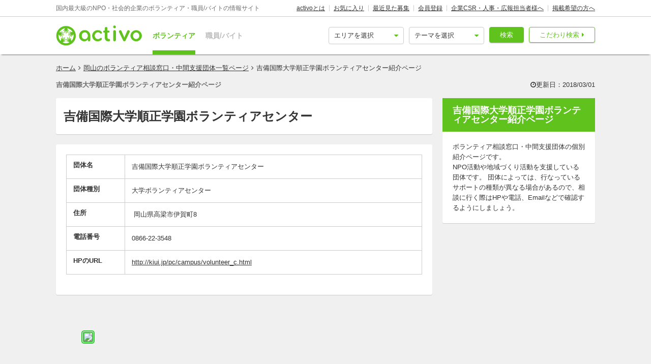

--- FILE ---
content_type: text/html; charset=utf-8
request_url: https://activo.jp/intermediate_orgs/512
body_size: 8562
content:
<!DOCTYPE html>
<html>
  <head><script>(function(w,i,g){w[g]=w[g]||[];if(typeof w[g].push=='function')w[g].push(i)})
(window,'GTM-W356TSX','google_tags_first_party');</script><script>(function(w,d,s,l){w[l]=w[l]||[];(function(){w[l].push(arguments);})('set', 'developer_id.dYzg1YT', true);
		w[l].push({'gtm.start':new Date().getTime(),event:'gtm.js'});var f=d.getElementsByTagName(s)[0],
		j=d.createElement(s);j.async=true;j.src='/cxlm/';
		f.parentNode.insertBefore(j,f);
		})(window,document,'script','dataLayer');</script>
    <script src="//static.activo.jp/assets/rails_ujs-342ea7373c1ff5c62c78ea3d6b2ee963d959693356c8b8352f921dbd6ce228f3.js"></script>
    
    <meta content="IE=edge" http-equiv="X-UA-Compatible">
    <meta name="last-updated" content="2026/01/20 06:35">
    <link href='//static.activo.jp/assets/fontawesome-webfont-2adefcbc041e7d18fcf2d417879dc5a09997aa64d675b7a3c4b6ce33da13f3fe.woff2' rel='preload' as='font' type='font/woff2' crossorigin /><link href='//static.activo.jp/assets/material-icons-regular-6ef400218c049f35a1c5697d1149b55019994e21031c80fb615ebb4a0fb0fce1.woff2' rel='preload' as='font' type='font/woff2' crossorigin />
    <link href="https://tpc.googlesyndication.com/" rel="dns-prefetch"></link><link href="https://googleads.g.doubleclick.net/" rel="dns-prefetch"></link><link href="https://cm.g.doubleclick.net/" rel="dns-prefetch"></link><link href="https://www.gstatic.com/" rel="dns-prefetch"></link><link href="https://fonts.gstatic.com/" rel="dns-prefetch"></link><link href="https://www.googletagmanager.com/" rel="preconnect dns-prefetch"></link><link href="https://www.google-analytics.com/" rel="preconnect dns-prefetch"></link><meta http-equiv="x-dns-prefetch-control" content="on"></meta>
    <!-- Optimize Next -->
<script>(function(p,r,o,j,e,c,t,g){
p['_'+t]={};g=r.createElement('script');g.src='https://www.googletagmanager.com/gtm.js?id=GTM-'+t;r[o].prepend(g);
g=r.createElement('style');g.innerText='.'+e+t+'{visibility:hidden!important}';r[o].prepend(g);
r[o][j].add(e+t);setTimeout(function(){if(r[o][j].contains(e+t)){r[o][j].remove(e+t);p['_'+t]=0}},c)
})(window,document,'documentElement','classList','loading',2000,'PP88NC8C')</script>
<!-- End Optimize Next -->

    <script>window.dataLayer = window.dataLayer || [];</script>
<!-- Google Tag Manager -->
<script>(function(w,d,s,l,i){w[l]=w[l]||[];w[l].push({'gtm.start':
new Date().getTime(),event:'gtm.js'});var f=d.getElementsByTagName(s)[0],
j=d.createElement(s),dl=l!='dataLayer'?'&l='+l:'';j.async=true;j.src=
'https://www.googletagmanager.com/gtm.js?id='+i+dl;f.parentNode.insertBefore(j,f);
})(window,document,'script','dataLayer','GTM-W356TSX');</script>
<!-- End Google Tag Manager -->

    <title>吉備国際大学順正学園ボランティアセンター紹介ページ | activo（アクティボ）</title>
<meta name="description" content="吉備国際大学順正学園ボランティアセンターの基本情報の紹介ページです。">
<meta name="keywords" content="吉備国際大学順正学園ボランティアセンター">
<meta property="og:title" content="吉備国際大学順正学園ボランティアセンター紹介ページ">
<meta property="og:type" content="website">
<meta property="og:url" content="https://activo.jp/intermediate_orgs/512">
<meta property="og:image" content="https://static.activo.jp/assets/ogpImage-b40d4c91512d8d0ab1dd5c5e23be6bc064d77d14af5c27154d422eff38b90eb3.jpg">
<meta property="og:site_name" content="activo（アクティボ）">
<meta property="og:description" content="吉備国際大学順正学園ボランティアセンターの基本情報の紹介ページです。">
<meta name="twitter:card" content="summary_large_image">
<meta name="twitter:site" content="@activo_npo">
    <link href="https://activo.jp/intermediate_orgs/512" rel="canonical" />
    <link rel="stylesheet" href="//static.activo.jp/assets/pc_application-c8983ba9f6cb2deb144a548555d4839547843e7b0a2078d72dce93763bbf3830.css" media="all" />
    <link rel="alternate" type="application/rss+xml" title="RSS" href="https://activo.jp/feed.rss" />
    <link rel="icon" type="image/x-icon" href="//static.activo.jp/assets/favicon-8ffc9b43fcb7d7c34371cb633c4c439863be2c3c32c954dc0465846c9ab42c27.ico" />
    
    <meta name="facebook-domain-verification" content="5039c7syg6bemqly3vznfbxvv07i4m" />
  </head>
  <body class="intermediate_orgs show pc ">
    <!-- Google Tag Manager (noscript) -->
<noscript><iframe src="https://www.googletagmanager.com/ns.html?id=GTM-W356TSX"
height="0" width="0" style="display:none;visibility:hidden"></iframe></noscript>
<!-- End Google Tag Manager (noscript) -->

    
    <div id="fb-root"></div>
    <script>
//<![CDATA[
(function(d, s, id) {
      var js, fjs = d.getElementsByTagName(s)[0];
      if (d.getElementById(id)) return;
      js = d.createElement(s); js.id = id;
      js.src = "//connect.facebook.net/ja_JP/sdk.js#xfbml=1&version=v2.5&appId=358486950914237";
      fjs.parentNode.insertBefore(js, fjs);
    }(document, "script", "facebook-jssdk"));
//]]>
</script>
    <header id='m_header' class='jsMainHeader'>

  <div class='headerTop'>
    <div class='l_wrapper'>
      <span class='activoDesc'>国内最大級のNPO・社会的企業のボランティア・職員/バイトの情報サイト</span>
      <ul class='activoMenu clearFix'>
        <li><a href="/about">activoとは</a></li>
        <li><a id="jsHeaderBookmark" rel="nofollow" href="/bookmark">お気に入り</a></li>
        <li><a rel="nofollow" href="/recent">最近見た募集</a></li>
        <li><a id="jsHeaderRegister" rel="modal:open" href="#new_person_registration_Modal">会員登録</a></li>
        <li><a href="/for_company">企業CSR・人事・広報担当者様へ</a></li>
        <li><a href="/register">掲載希望の方へ</a></li>
      </ul>
    </div>
  </div>

  <div class='headerBottom'>
    <div class='l_wrapper'>
      <a class="activoLogo" href="/">
        <img alt="国内最大級のNPO・社会的企業のボランティア・職員/バイトの情報サイト「activo」" width="169.5" height="40" src="//static.activo.jp/assets/logo-71a0a89a4febb321db3f6bec89735fbf8f97051ca3147f95c4b198e020f2137b.png" />
</a>      <ul class='largeKind'>
        <li><a class="isCurrent" href="/">ボランティア</a></li>
        <li><a class="" href="/job">職員/バイト</a></li>
      </ul>

      <a class="headerDetailSearch p_btn isSub p_triangle isRight" href="/detail_search">こだわり検索</a>
      <form class="quickSearch jsCleanForm jsReplaceSearchBtnHeader" data-vol-or-job="volunteer" action="/searchresult" accept-charset="UTF-8" method="get">
        <select name="area[]" id="area_" class="isGreen"><option value="">エリアを選択</option><option name="online" value="online">オンライン</option>
<option name="abroadarea" value="abroad">海外</option>
<option name="hokkaido" value="1">北海道</option>
<option name="aomori" value="2">青森</option>
<option name="iwate" value="3">岩手</option>
<option name="miyagi" value="4">宮城</option>
<option name="akita" value="5">秋田</option>
<option name="yamagata" value="6">山形</option>
<option name="fukushima" value="7">福島</option>
<option name="ibaraki" value="8">茨城</option>
<option name="tochigi" value="9">栃木</option>
<option name="gunma" value="10">群馬</option>
<option name="saitama" value="11">埼玉</option>
<option name="chiba" value="12">千葉</option>
<option name="tokyo" value="13">東京</option>
<option name="kanagawa" value="14">神奈川</option>
<option name="nigata" value="15">新潟</option>
<option name="toyama" value="16">富山</option>
<option name="ishikawa" value="17">石川</option>
<option name="fukui" value="18">福井</option>
<option name="yamanashi" value="19">山梨</option>
<option name="nagano" value="20">長野</option>
<option name="gifu" value="21">岐阜</option>
<option name="shizuoka" value="22">静岡</option>
<option name="aichi" value="23">愛知</option>
<option name="mie" value="24">三重</option>
<option name="wakayama" value="25">和歌山</option>
<option name="shiga" value="26">滋賀</option>
<option name="kyoto" value="27">京都</option>
<option name="osaka" value="28">大阪</option>
<option name="hyogo" value="29">兵庫</option>
<option name="nara" value="30">奈良</option>
<option name="tokushima" value="31">徳島</option>
<option name="kagawa" value="32">香川</option>
<option name="ehime" value="33">愛媛</option>
<option name="kochi" value="34">高知</option>
<option name="yamaguchi" value="35">山口</option>
<option name="tottori" value="36">鳥取</option>
<option name="shimane" value="37">島根</option>
<option name="okayama" value="38">岡山</option>
<option name="hiroshima" value="39">広島</option>
<option name="fukuoka" value="40">福岡</option>
<option name="saga" value="41">佐賀</option>
<option name="nagasaki" value="42">長崎</option>
<option name="kumamoto" value="43">熊本</option>
<option name="oita" value="44">大分</option>
<option name="miyazaki" value="45">宮崎</option>
<option name="kagoshima" value="46">鹿児島</option>
<option name="okinawa" value="47">沖縄</option></select>
        <select name="genre[]" id="genre_" class="isGreen"><option value="">テーマを選択</option><option name="international" value="1">国際</option>
<option name="children" value="2">こども・教育</option>
<option name="disaster" value="3">震災・災害</option>
<option name="communitydevelopment" value="4">地域活性化・まちづくり</option>
<option name="environment" value="5">環境・農業</option>
<option name="penury" value="6">貧困・人権</option>
<option name="welfare" value="7">福祉・障がい・高齢者</option>
<option name="culture" value="8">スポーツ・アート・文化</option>
<option name="support" value="9">中間支援</option>
<option name="others" value="10">その他</option>
<option name="medicalcare" value="11">医療・保険</option>
<option name="animal" value="12">動物愛護</option></select>
        <button type="submit" class="p_btn isMain">検索</button>
</form>    </div>
  </div>

</header>

    <div id="jsFlashZone" class="flashZone">
</div>
    <main class='l_wrapper'>
  <ol class="p_breadCrumbsNav "><li><a href="/">ホーム</a></li><i class="fa fa-angle-right" aria-hidden="true"></i><li><a href="/intermediate_orgs/okayama">岡山のボランティア相談窓口・中間支援団体一覧ページ</a></li><i class="fa fa-angle-right" aria-hidden="true"></i><li class="current">吉備国際大学順正学園ボランティアセンター紹介ページ</li></ol><script type="application/ld+json">
//<![CDATA[
{"@context":"https://schema.org/","@type":"BreadcrumbList","itemListElement":[{"@type":"ListItem","position":1,"item":{"@id":"https://activo.jp/","name":"ホーム"}},{"@type":"ListItem","position":2,"item":{"@id":"https://activo.jp/intermediate_orgs/okayama","name":"岡山のボランティア相談窓口・中間支援団体一覧ページ"}},{"@type":"ListItem","position":3,"item":{"@id":"https://activo.jp/intermediate_orgs/512","name":"吉備国際大学順正学園ボランティアセンター紹介ページ"}}]}
//]]>
</script>

  <div class="clearFix">

    <div>
      <h1 class='orgTitle'>吉備国際大学順正学園ボランティアセンター紹介ページ</h1>
      <span class="orgUpdatedAt">
        <i class='fa fa-clock-o'></i>更新日：2018/03/01
</span>    </div>
    <article class='l_mainContent isWide isWideInside isTransparent'>
        <div class='l_childBox m_userNavi'>
          <div class='u_disTable'>
            <div class='userName'>
              <h2>吉備国際大学順正学園ボランティアセンター</h2>
            </div>
          </div>
        </div>

        <div class='l_childBox l_cardBox isWide'>
          <table class="m_infoTable">  <tr class='isName'>
    <th>団体名</th>
    <td>
        <p>吉備国際大学順正学園ボランティアセンター</p>
    </td>
  </tr>
  <tr class='isOrgType'>
    <th>団体種別</th>
    <td>
        大学ボランティアセンター
    </td>
  </tr>
  <tr class='isAddress'>
    <th>住所</th>
    <td>
        
     岡山県高梁市伊賀町8

    </td>
  </tr>
  <tr class='isTel'>
    <th>電話番号</th>
    <td>
        <p>
    0866-22-3548
</p>
    </td>
  </tr>
  <tr class='isUrl'>
    <th>HPのURL</th>
    <td>
        <a href="http://kiui.jp/pc/campus/volunteer_c.html">http://kiui.jp/pc/campus/volunteer_c.html</a>
    </td>
  </tr>
</table>
        </div>


        <div class='orgMap'>
          <a href="https://www.google.co.jp/maps/place/
    〒716-8508 岡山県高梁市伊賀町8
,18z" target="_blank">
            <img src="https://maps.google.com/maps/api/staticmap?center=34.7965,133.621&markers=34.7965,133.621&size=640x400&zoom=18&sensor=true&key=AIzaSyBYdbhBs3VleHz9RoTiwpuZtCc2rAWeBUA" class='mapFrame'/>
          </a>
        </div>
    </article>


    <aside class='l_sideContent isTransparent isWide isWideInside'>
      <div class='sideContentHeading'>
        <h4 class='p_boxHeading isNoMargin'>吉備国際大学順正学園ボランティアセンター紹介ページ</h4>
      </div>
      <div class='l_childBox'>
        <p>
          ボランティア相談窓口・中間支援団体の個別紹介ページです。
        </p>
        <p>
          NPO活動や地域づくり活動を支援している団体です。
          団体によっては、行なっているサポートの種類が異なる場合があるので、相談に行く際はHPや電話、Emailなどで確認するようにしましょう。
        </p>
        
      </div>
    </aside>

  </div>


  <div>

      <h2 class='p_articleHeading'>近隣のボランティア相談窓口・中間支援団体</h2>
      <ul class="m_userList hasBorder"><li class='jsUser'>
  <a href="/intermediate_orgs/551">

   <div class="userBoxHeader">
      <h3 class="userName">岡山県社会福祉協議会</h3>
      <ul class='userBoxList'>
        <li class="p_icon isGetAreas"> 岡山市北区南方2丁目13番1号 岡山県総合福祉・ボランティア・NPO会館内</li>
        <li class="p_icon isOrgType">社会福祉協議会</li>
      </ul>
    </div>

</a>
</li>
<li class='jsUser'>
  <a href="/intermediate_orgs/514">

   <div class="userBoxHeader">
      <h3 class="userName">美作大学・美作大学短期大学部ボランティアセンター</h3>
      <ul class='userBoxList'>
        <li class="p_icon isGetAreas">
      岡山県津山市北園町50
</li>
        <li class="p_icon isOrgType">大学ボランティアセンター</li>
      </ul>
    </div>

</a>
</li>
<li class='jsUser'>
  <a href="/intermediate_orgs/513">

   <div class="userBoxHeader">
      <h3 class="userName">川崎医療福祉大学ボランティアセンター</h3>
      <ul class='userBoxList'>
        <li class="p_icon isGetAreas">
     岡山県倉敷市松島288
</li>
        <li class="p_icon isOrgType">大学ボランティアセンター</li>
      </ul>
    </div>

</a>
</li>
<li class='jsUser'>
  <a href="/intermediate_orgs/322">

   <div class="userBoxHeader">
      <h3 class="userName">井原市市民活動センター　つどえーる</h3>
      <ul class='userBoxList'>
        <li class="p_icon isGetAreas">岡山県井原市井原町352-1</li>
        <li class="p_icon isOrgType">NPO支援センター</li>
      </ul>
    </div>

</a>
</li>
<li class='jsUser'>
  <a href="/intermediate_orgs/321">

   <div class="userBoxHeader">
      <h3 class="userName">岡山県ボランティア・ＮＰＯ活動支援センター ゆうあいセンター</h3>
      <ul class='userBoxList'>
        <li class="p_icon isGetAreas">岡山県岡山市北区南方2丁目13-1 岡山県総合福祉・ボランティア・ＮＰＯ会館2F</li>
        <li class="p_icon isOrgType">NPO支援センター</li>
      </ul>
    </div>

</a>
</li>
</ul>

      <h2 class='p_articleHeading'>近隣のボランティア</h2>
      <aside class='l_wrapper bottomContent'>
          <div class="m_mainArticleList hasBorder"><div id="jsFirstAnnounce"></div><article class="resultBox jsResultBox isWideInside jsArticle19176 gtmEventArticleAlgorithm" data-gtm-id="19176" data-gtm-user-id="532" data-gtm-ad="0" data-gtm-status="closing" data-gtm-pid="0" data-gtm-vorj="volunteer">
  <div class="infoBox">
  <a href="/articles/19176">
    <div class="resultBoxInline">
      <div class="resultBoxTop hasImage">
        <img srcset="[data-uri]" class="jsLazy sizeRows4" data-srcset="https://static.activo.jp/imgs/2015/5/large_fill_1-event_volunteer_recruiting_19176main.png 100w,
                      https://static.activo.jp/imgs/2015/5/main_fill_1-event_volunteer_recruiting_19176main.png 770w,
                      https://static.activo.jp/imgs/2015/5/medium_fill_1-event_volunteer_recruiting_19176main.png 771w" data-sizes="(max-width: 770px) and (-webkit-min-device-pixel-ratio: 2) 50vw,
                      (min-width: 771px) 100vw,
                      1vw" src="https://static.activo.jp/imgs/2015/5/medium_fill_1-event_volunteer_recruiting_19176main.png">
</div>      <div class="resultBoxBottom">
        <ul class="articleLabels isSmall ">
<li class="p_label isGrey">募集終了</li>
<li class="p_label isMain">イベント/講演会</li>
</ul>
        <h3>西山高原夏フェスタ 沖縄の風</h3>

        <div class="isUserName">西山観光振興組合</div>
        

        <ul class="resultElements hasWidth">
            
            <li class="p_icon isGetActivityLocations resultElementsItem">岡山 [高梁市]</li>
            <li class="p_icon isGetPrices resultElementsItem">無料</li>
        </ul>
              </div>
    </div>
    
    <div class="p_bookmarkIconBtn jsBookmark" data-id="19176">
<a class="bookmarkAdd" data-remote="true" rel="nofollow" data-method="post" href="/articles/19176/bookmarks"></a><a class="bookmarkRemove" data-remote="true" rel="nofollow" data-method="delete" href="/articles/19176/bookmark"></a>
</div>
</a>  </div>
</article></div>
      </aside>

  </div>

</main>


    <footer id='jsMainFooter'>
  <div class='l_wrapper'>
    <div class='footerBox isMenu'>
      <p class='footerHeading'>ヘルプ</p>
      <ul>
          <li class='footerItem'><a href="/">ホーム</a></li>
          <li class='footerItem'><a href="/about">activoとは</a></li>
          <li class='footerItem'><a href="https://activo.zendesk.com/hc/ja">よくある質問</a></li>
          <li class='footerItem'><a href="/site-map">サイトマップ</a></li>
          <li class='footerItem'><a href="/users">NPO/非営利組織一覧</a></li>
          <li class='footerItem'><a href="/stories">ストーリー一覧</a></li>
          <li class='footerItem'><a href="/intermediate_orgs">ボランティア相談窓口・中間支援団体一覧</a></li>
          <li class='footerItem'><a href="/contact">お問い合わせ</a></li>
          <li class='footerItem'><a href="https://corp.activo.jp">運営会社</a></li>
          <li class='footerItem'><a href="/rules">利用規約</a></li>
          <li class='footerItem'><a href="/privacy_policy">プライバシーポリシー</a></li>
          <li class='footerItem'><a href="/trade">特定商取引法に基づく表記</a></li>
        <li class='footerItem'><a id="jsFooterRegister" rel="modal:open" href="#new_person_registration_Modal">新規会員登録</a></li>
        <li class='footerItem'><a id="jsFooterLogin" rel="modal:open" href="#new_person_session_Modal">ログイン</a></li>
      </ul>
    </div>


    <div class='footerBox'>
      <p class='footerHeading'>ボランティアを探す</p>

      <ul>
        <li class='footerItem'><a href="/detail_search">こだわり検索</a></li>
      </ul>

      <p class='footerHeading2 p_triangle isRight'>カテゴリから探す</p>
      <ul>
          <li class='footerItem'><a href="/singly">単発/国内ボランティア</a></li>
          <li class='footerItem'><a href="/intern">NPO・NGOインターン</a></li>
          <li class='footerItem'><a href="/tour">海外ボランティア/ツアー</a></li>
          <li class='footerItem'><a href="/member">サークル/団体メンバー,継続ボランティア</a></li>
          <li class='footerItem'><a href="/event">チャリティイベント</a></li>
          <li class='footerItem'><a href="/probono">プロボノ</a></li>
          <li class='footerItem'><a href="/donate_goods">物品寄付</a></li>
      </ul>

      <p class='footerHeading2 p_triangle isRight'>エリアから探す</p>
      <ul>
        <li class='footerItem isArea'><a href="/online">オンライン</a></li>
          <li class='footerItem isArea'><a href="/tohoku">北海道・東北</a></li>
          <ul class='childZone'>
              <li class='footerChild'><a href="/hokkaido">北海道</a></li>
              <li class='footerChild'><a href="/aomori">青森</a></li>
              <li class='footerChild'><a href="/iwate">岩手</a></li>
              <li class='footerChild'><a href="/miyagi">宮城</a></li>
              <li class='footerChild'><a href="/akita">秋田</a></li>
              <li class='footerChild'><a href="/yamagata">山形</a></li>
              <li class='footerChild'><a href="/fukushima">福島</a></li>
          </ul>
          <li class='footerItem isArea'><a href="/kanto">関東</a></li>
          <ul class='childZone'>
              <li class='footerChild'><a href="/ibaraki">茨城</a></li>
              <li class='footerChild'><a href="/tochigi">栃木</a></li>
              <li class='footerChild'><a href="/gunma">群馬</a></li>
              <li class='footerChild'><a href="/saitama">埼玉</a></li>
              <li class='footerChild'><a href="/chiba">千葉</a></li>
              <li class='footerChild'><a href="/tokyo">東京</a></li>
              <li class='footerChild'><a href="/kanagawa">神奈川</a></li>
          </ul>
          <li class='footerItem isArea'><a href="/chubu">中部</a></li>
          <ul class='childZone'>
              <li class='footerChild'><a href="/nigata">新潟</a></li>
              <li class='footerChild'><a href="/toyama">富山</a></li>
              <li class='footerChild'><a href="/ishikawa">石川</a></li>
              <li class='footerChild'><a href="/fukui">福井</a></li>
              <li class='footerChild'><a href="/yamanashi">山梨</a></li>
              <li class='footerChild'><a href="/nagano">長野</a></li>
              <li class='footerChild'><a href="/gifu">岐阜</a></li>
              <li class='footerChild'><a href="/shizuoka">静岡</a></li>
              <li class='footerChild'><a href="/aichi">愛知</a></li>
              <li class='footerChild'><a href="/mie">三重</a></li>
          </ul>
          <li class='footerItem isArea'><a href="/kansai">関西</a></li>
          <ul class='childZone'>
              <li class='footerChild'><a href="/wakayama">和歌山</a></li>
              <li class='footerChild'><a href="/shiga">滋賀</a></li>
              <li class='footerChild'><a href="/kyoto">京都</a></li>
              <li class='footerChild'><a href="/osaka">大阪</a></li>
              <li class='footerChild'><a href="/hyogo">兵庫</a></li>
              <li class='footerChild'><a href="/nara">奈良</a></li>
          </ul>
          <li class='footerItem isArea'><a href="/chugoku">中国</a></li>
          <ul class='childZone'>
              <li class='footerChild'><a href="/yamaguchi">山口</a></li>
              <li class='footerChild'><a href="/tottori">鳥取</a></li>
              <li class='footerChild'><a href="/shimane">島根</a></li>
              <li class='footerChild'><a href="/okayama">岡山</a></li>
              <li class='footerChild'><a href="/hiroshima">広島</a></li>
          </ul>
          <li class='footerItem isArea'><a href="/kyushu">九州・沖縄</a></li>
          <ul class='childZone'>
              <li class='footerChild'><a href="/fukuoka">福岡</a></li>
              <li class='footerChild'><a href="/saga">佐賀</a></li>
              <li class='footerChild'><a href="/nagasaki">長崎</a></li>
              <li class='footerChild'><a href="/kumamoto">熊本</a></li>
              <li class='footerChild'><a href="/oita">大分</a></li>
              <li class='footerChild'><a href="/miyazaki">宮崎</a></li>
              <li class='footerChild'><a href="/kagoshima">鹿児島</a></li>
              <li class='footerChild'><a href="/okinawa">沖縄</a></li>
          </ul>
      </ul>

      <p class='footerHeading2 p_triangle isRight'>テーマから探す</p>
      <ul>
          <li class='footerItem'><a href="/international">国際</a></li>
          <li class='footerItem'><a href="/children">こども・教育</a></li>
          <li class='footerItem'><a href="/disaster">震災・災害</a></li>
          <li class='footerItem'><a href="/communitydevelopment">地域活性化・まちづくり</a></li>
          <li class='footerItem'><a href="/environment">環境・農業</a></li>
          <li class='footerItem'><a href="/penury">貧困・人権</a></li>
          <li class='footerItem'><a href="/welfare">福祉・障がい・高齢者</a></li>
          <li class='footerItem'><a href="/culture">スポーツ・アート・文化</a></li>
          <li class='footerItem'><a href="/support">中間支援</a></li>
          <li class='footerItem'><a href="/others">その他</a></li>
          <li class='footerItem'><a href="/medicalcare">医療・保険</a></li>
          <li class='footerItem'><a href="/animal">動物愛護</a></li>
      </ul>
    </div>


    <div class='footerBox'>
      <p class='footerHeading'>NPO職員/アルバイト求人を探す</p>
      <ul>
        <li class='footerItem'><a href="/job/detail_search">こだわり検索</a></li>
      </ul>

      <p class='footerHeading2 p_triangle isRight'>勤務形態から探す</p>
      <ul>
          <li class='footerItem'><a href="/job/new_graduate">新卒採用・就職</a></li>
          <li class='footerItem'><a href="/job/career">中途採用・転職</a></li>
          <li class='footerItem'><a href="/job/baito">アルバイト(学生)</a></li>
          <li class='footerItem'><a href="/job/part">パート(社会人・主婦/主夫)</a></li>
          <li class='footerItem'><a href="/job/parallel_career">副業・パラレルキャリア</a></li>
      </ul>

      <p class='footerHeading2 p_triangle isRight'>エリアから探す</p>
      <ul>
        <li class='footerItem isArea'><a href="/job/online">フルリモート</a></li>
          <li class='footerItem isArea'><a href="/job/tohoku">北海道・東北</a></li>
          <ul class='childZone'>
              <li class='footerChild'><a href="/job/hokkaido">北海道</a></li>
              <li class='footerChild'><a href="/job/aomori">青森</a></li>
              <li class='footerChild'><a href="/job/iwate">岩手</a></li>
              <li class='footerChild'><a href="/job/miyagi">宮城</a></li>
              <li class='footerChild'><a href="/job/akita">秋田</a></li>
              <li class='footerChild'><a href="/job/yamagata">山形</a></li>
              <li class='footerChild'><a href="/job/fukushima">福島</a></li>
          </ul>
          <li class='footerItem isArea'><a href="/job/kanto">関東</a></li>
          <ul class='childZone'>
              <li class='footerChild'><a href="/job/ibaraki">茨城</a></li>
              <li class='footerChild'><a href="/job/tochigi">栃木</a></li>
              <li class='footerChild'><a href="/job/gunma">群馬</a></li>
              <li class='footerChild'><a href="/job/saitama">埼玉</a></li>
              <li class='footerChild'><a href="/job/chiba">千葉</a></li>
              <li class='footerChild'><a href="/job/tokyo">東京</a></li>
              <li class='footerChild'><a href="/job/kanagawa">神奈川</a></li>
          </ul>
          <li class='footerItem isArea'><a href="/job/chubu">中部</a></li>
          <ul class='childZone'>
              <li class='footerChild'><a href="/job/nigata">新潟</a></li>
              <li class='footerChild'><a href="/job/toyama">富山</a></li>
              <li class='footerChild'><a href="/job/ishikawa">石川</a></li>
              <li class='footerChild'><a href="/job/fukui">福井</a></li>
              <li class='footerChild'><a href="/job/yamanashi">山梨</a></li>
              <li class='footerChild'><a href="/job/nagano">長野</a></li>
              <li class='footerChild'><a href="/job/gifu">岐阜</a></li>
              <li class='footerChild'><a href="/job/shizuoka">静岡</a></li>
              <li class='footerChild'><a href="/job/aichi">愛知</a></li>
              <li class='footerChild'><a href="/job/mie">三重</a></li>
          </ul>
          <li class='footerItem isArea'><a href="/job/kansai">関西</a></li>
          <ul class='childZone'>
              <li class='footerChild'><a href="/job/wakayama">和歌山</a></li>
              <li class='footerChild'><a href="/job/shiga">滋賀</a></li>
              <li class='footerChild'><a href="/job/kyoto">京都</a></li>
              <li class='footerChild'><a href="/job/osaka">大阪</a></li>
              <li class='footerChild'><a href="/job/hyogo">兵庫</a></li>
              <li class='footerChild'><a href="/job/nara">奈良</a></li>
          </ul>
          <li class='footerItem isArea'><a href="/job/shikoku">四国</a></li>
          <ul class='childZone'>
              <li class='footerChild'><a href="/job/tokushima">徳島</a></li>
              <li class='footerChild'><a href="/job/kagawa">香川</a></li>
              <li class='footerChild'><a href="/job/ehime">愛媛</a></li>
              <li class='footerChild'><a href="/job/kochi">高知</a></li>
          </ul>
          <li class='footerItem isArea'><a href="/job/chugoku">中国</a></li>
          <ul class='childZone'>
              <li class='footerChild'><a href="/job/yamaguchi">山口</a></li>
              <li class='footerChild'><a href="/job/tottori">鳥取</a></li>
              <li class='footerChild'><a href="/job/shimane">島根</a></li>
              <li class='footerChild'><a href="/job/okayama">岡山</a></li>
              <li class='footerChild'><a href="/job/hiroshima">広島</a></li>
          </ul>
          <li class='footerItem isArea'><a href="/job/kyushu">九州・沖縄</a></li>
          <ul class='childZone'>
              <li class='footerChild'><a href="/job/fukuoka">福岡</a></li>
              <li class='footerChild'><a href="/job/saga">佐賀</a></li>
              <li class='footerChild'><a href="/job/nagasaki">長崎</a></li>
              <li class='footerChild'><a href="/job/kumamoto">熊本</a></li>
              <li class='footerChild'><a href="/job/oita">大分</a></li>
              <li class='footerChild'><a href="/job/miyazaki">宮崎</a></li>
              <li class='footerChild'><a href="/job/kagoshima">鹿児島</a></li>
              <li class='footerChild'><a href="/job/okinawa">沖縄</a></li>
          </ul>
      </ul>

      <p class='footerHeading2 p_triangle isRight'>テーマから探す</p>
      <ul>
          <li class='footerItem'><a href="/job/international">国際</a></li>
          <li class='footerItem'><a href="/job/children">こども・教育</a></li>
          <li class='footerItem'><a href="/job/disaster">震災・災害</a></li>
          <li class='footerItem'><a href="/job/communitydevelopment">地域活性化・まちづくり</a></li>
          <li class='footerItem'><a href="/job/environment">環境・農業</a></li>
          <li class='footerItem'><a href="/job/penury">貧困・人権</a></li>
          <li class='footerItem'><a href="/job/welfare">福祉・障がい・高齢者</a></li>
          <li class='footerItem'><a href="/job/culture">スポーツ・アート・文化</a></li>
          <li class='footerItem'><a href="/job/support">中間支援</a></li>
          <li class='footerItem'><a href="/job/others">その他</a></li>
          <li class='footerItem'><a href="/job/medicalcare">医療・保険</a></li>
          <li class='footerItem'><a href="/job/animal">動物愛護</a></li>
      </ul>
    </div>


    <div class='footerBox isMenu'>
      <p class='footerHeading'>非営利団体/企業の方へ</p>
      <ul id='jsFooterUserZone'>
          <li class='footerItem'><a href="https://activo.jp/login">団体/法人向けログイン</a></li>
          <li class='footerItem'><a href="/for_company">企業CSR・人事・広報担当者様へ</a></li>
          <li class='footerItem'><a href="/register">掲載希望の方へ</a></li>
          <li class='footerItem'><a href="https://activo.zendesk.com/hc/ja">よくある質問</a></li>
          <li class='footerItem'><a href="/contact">お問い合わせ</a></li>
      </ul>
    </div>

  </div>

  <div class='copyRight'>
    <p><a target="_blank" href="https://corp.activo.jp/recruit/">採用情報</a></p>
    <p>© <a href="https://corp.activo.jp">activo inc</a> 2013 - 2026</p>
  </div>

</footer>

    <div id="new_person_registration_Modal" style="display: none; ">
  <div class='m_modalBox isSmall peopleSignUpBox'>
    <span class='modalClose'><a rel="modal:close" href="#"></a></span>
    <div class='modalTitle'>activoユーザー登録</div>

    <div class='descZone'>
      <p>あなたにぴったりなボランティア募集情報を受け取ることができます。</p>
      <p class='modalAlert'>※法人/団体の方は<a href="/register">こちらから登録</a></p>
    </div>

    <div class='mailZone'>
      <p class='modalSubTitle'>またはメールアドレスで登録</p>
      <form class="new_person" id="new_person" action="/people" accept-charset="UTF-8" method="post">
  <input type="hidden" name="dummy" class="jsDummy">
  <input id="jsInflowSource" autocomplete="off" type="hidden" name="person[inflow_source]" />
  <input autofocus="autofocus" placeholder="メールアドレス" required="required" class="textBox isWide" type="email" value="" name="person[email]" id="person_email" />

  <input autocomplete="off" placeholder="パスワード" required="required" class="textBox isWide" type="password" name="person[password]" id="person_password" />
  <button name="button" type="submit" class="p_btn isAccent isWide" data-disable-with="登録中...">登録する</button>
  <p class='modalNotice'>"登録"をクリックで<a target="_blank" href="/rules">利用規約</a>・メルマガ配信に同意</p>
  <p class='modalNotice'>（配信設定はいつでも変更できます）</p>
  <input value="" class="jsMailNotificationHidden" autocomplete="off" type="hidden" name="person[search_params_json]" id="person_search_params_json" />
</form>
    </div>

    <div class='changeZone'>
      <a class="p_btn isSub isWide" rel="modal:open" href="#new_person_session_Modal">登録済みの方はログイン</a>
    </div>
  </div>
</div>

<div id="new_person_session_Modal" style="display: none; ">
  <div class='m_modalBox isSmall peopleSignInBox'>
    <span class='modalClose'><a rel="modal:close" href="#"></a></span>

    <div class='modalTitle'>ログイン</div>

    <div class='descZone'>
      <p>いつもご利用ありがとうございます。<br> 登録時に選択した方法でログインできます。</p>
    </div>

    <div class='mailZone'>
      <p class='modalSubTitle'>
        <span>またはメールアドレスでログイン</span><br>
        <span class='modalAlert'>※法人/団体の方は<a href="/login">こちらからログイン</a></span>
      </p>
      <form class="new_person" id="new_person" action="/people/sign_in" accept-charset="UTF-8" method="post">

        
        
        
        <input autofocus="autofocus" placeholder="メールアドレス" required="required" class="textBox isWide" type="email" name="person[email]" id="person_email" />

        <input autocomplete="off" placeholder="パスワード" required="required" class="textBox isWide" type="password" name="person[password]" id="person_password" />

        <label class='rememberMe'><input name="person[remember_me]" type="hidden" value="0" autocomplete="off" /><input type="checkbox" value="1" name="person[remember_me]" id="person_remember_me" />次回から自動でログイン</label>
        <button name="button" type="submit" class="p_btn isAccent isWide">ログイン</button>
        <a href="/people/password/new">パスワードをお忘れの方はこちら</a>
        <input value="" class="jsMailNotificationHidden" autocomplete="off" type="hidden" name="person[search_params_json]" id="person_search_params_json" />
</form>    </div>

    <div class='changeZone'>
      <a class="p_btn isSub isWide" rel="modal:open" href="#new_person_registration_Modal">新規登録はこちら（無料）</a>
    </div>

  </div>
</div>
<div id='newPersonRegistrationForBookmark' style="display: none; ">
  <div class='m_modalBox isSmall peopleSignUpBox'>
    <span class='modalClose'><a rel="modal:close" href="#"></a></span>
    <div class='modalTitle'>お気に入りに追加しました</div>

    <div class='descZone'>
      <p>登録するとこの募集の締切前にリマインドメールを受け取ったりスマホでもお気に入りの募集を見たりすることができます。</p>
      <p class='modalAlert'>※法人/団体の方は<a href="/register">こちらから登録</a></p>
    </div>

    <div class='mailZone'>
      <p class='modalSubTitle'>またはメールアドレスで登録</p>
      <form class="new_person" id="new_person" action="/people" accept-charset="UTF-8" method="post">
  <input type="hidden" name="dummy" class="jsDummy">
  <input id="jsInflowSource" autocomplete="off" type="hidden" name="person[inflow_source]" />
  <input autofocus="autofocus" placeholder="メールアドレス" required="required" class="textBox isWide" type="email" value="" name="person[email]" id="person_email" />

  <input autocomplete="off" placeholder="パスワード" required="required" class="textBox isWide" type="password" name="person[password]" id="person_password" />
  <button name="button" type="submit" class="p_btn isAccent isWide" data-disable-with="登録中...">登録する</button>
  <p class='modalNotice'>"登録"をクリックで<a target="_blank" href="/rules">利用規約</a>・メルマガ配信に同意</p>
  <p class='modalNotice'>（配信設定はいつでも変更できます）</p>
  <input value="" class="jsMailNotificationHidden" autocomplete="off" type="hidden" name="person[search_params_json]" id="person_search_params_json" />
</form>
    </div>

    <div class='changeZone'>
      <a class="p_btn isSub isWide" rel="modal:open" href="#new_person_session_Modal">登録済みの方はログイン</a>
    </div>
  </div>
</div>
<div id="newPersonRegistrationForSupport" style="display: none; ">
  <div class='m_modalBox isSmall peopleSignUpBox'>
    <span class='modalClose'><a rel="modal:close" href="#"></a></span>
    <div class='modalTitle'>応援には会員登録が必要です</div>

    <div class='descZone'>
      <p>登録すると応援以外にも便利な機能を使うことができます。</p>
      <p class='modalAlert'>※法人/団体の方は<a href="/register">こちらから登録</a></p>
    </div>

    <div class='mailZone'>
      <p class='modalSubTitle'>またはメールアドレスで登録</p>
      <form class="new_person" id="new_person" action="/people" accept-charset="UTF-8" method="post">
  <input type="hidden" name="dummy" class="jsDummy">
  <input id="jsInflowSource" autocomplete="off" type="hidden" name="person[inflow_source]" />
  <input autofocus="autofocus" placeholder="メールアドレス" required="required" class="textBox isWide" type="email" value="" name="person[email]" id="person_email" />

  <input autocomplete="off" placeholder="パスワード" required="required" class="textBox isWide" type="password" name="person[password]" id="person_password" />
  <button name="button" type="submit" class="p_btn isAccent isWide" data-disable-with="登録中...">登録する</button>
  <p class='modalNotice'>"登録"をクリックで<a target="_blank" href="/rules">利用規約</a>・メルマガ配信に同意</p>
  <p class='modalNotice'>（配信設定はいつでも変更できます）</p>
  <input value="" class="jsMailNotificationHidden" autocomplete="off" type="hidden" name="person[search_params_json]" id="person_search_params_json" />
</form>
    </div>

    <div class='changeZone'>
      <a class="p_btn isSub isWide" rel="modal:open" href="#new_person_session_Modal">登録済みの方はログイン</a>
    </div>
  </div>
</div>

    <script src="//static.activo.jp/assets/pc_application-3ba0877d022270efec6f2e6643c0c76aea26121b4391e78e40e67c885e7a692d.js"></script>
  </body>
  
  <!-- ABテスト用(エリア検索) classbで使用 -->
  <!-- ここまで -->



  <script type="application/ld+json">
{
  "@context": "https://schema.org/",
  "@type": "Corporation",
  "name": "株式会社activo",
  "url": "https://activo.jp/",
  "logo": "//static.activo.jp/assets/logo_image-278b0a340c113bd9a4b880964ae07c04dafe0296a0463dd66122bf2a3f94d6c2.png",
  "email": "info@activo.jp",
  "founder": "小澤佳祐",
  "foundingDate": "2017-11-01",
  "description": "activo(アクティボ)は国内最大級のNPO/社会的企業のボランティア・職員/バイトの情報サイトです。",
  "contactPoint": [
    {
      "@type": "ContactPoint",
      "telephone": "050-6864-1560",
      "contactType": "customer support",
      "email": "info@activo.jp"
    }
  ],
  "address": [
    {
      "@type": "PostalAddress",
      "addressLocality": "京都市西京区",
      "addressRegion": "京都府",
      "postalCode": "616-0004",
      "streetAddress": "1-17",
      "addressCountry": "JP"
    }
  ],
  "sameAs": [
    "https://twitter.com/activo_npo",
    "https://www.facebook.com/activo-417197585016009/",
    "https://www.instagram.com/activo.inc/",
    "https://corp.activo.jp/"
  ]
}
</script>
</html>
